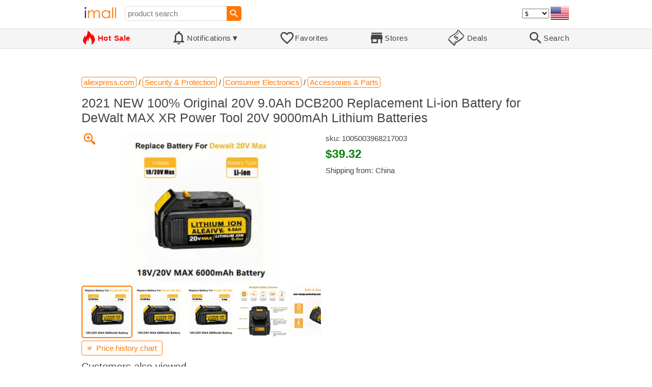

--- FILE ---
content_type: text/html; charset=UTF-8
request_url: https://imall.com/product/2021-NEW-100-Original-20V-9.0Ah-DCB200-Replacement-Li-ion-Battery-for-DeWalt-MAX-XR-Power-Tool-9000mAh-Lithium-Batteries/Security-Protection-Consumer-Electronics-Accessories-Parts/aliexpress.com/1005003968217003/568-172169734/en
body_size: 15730
content:

<!DOCTYPE HTML>
<html lang="en">
<head>
<link rel="preload" href="https://imall.com/common/IconsCSS.woff" as="font" type="font/woff2" crossorigin="anonymous">
<link rel="preload" href="https://fonts.gstatic.com/s/materialicons/v46/flUhRq6tzZclQEJ-Vdg-IuiaDsNc.woff2" as="font" type="font/woff2" crossorigin="anonymous">
<link rel="stylesheet" type="text/css" href="/_.css"/>
<script>var fss = {}</script>
<script src="/misc/js/_.js"></script>
<script async onload="LazyLoad_OnLoad()" src="https://cdnjs.cloudflare.com/ajax/libs/vanilla-lazyload/8.12.0/lazyload.min.js"></script>
<link rel="icon" href="/Icon.png" type="image/vnd.microsoft.icon"/>
<link rel="shortcut icon" href="/Icon.png" type="image/vnd.microsoft.icon"/>
<link rel="apple-touch-icon-precomposed" href="/Icon.png"/>

<title>2021 NEW 100% Original 20V 9.0Ah DCB200 Replacement Li-ion Battery for DeWalt MAX XR Power Tool 20V 9000mAh Lithium Batteries - buy at the price of $39.32 in aliexpress.com | imall.com</title>
<meta name="keywords" content="buy 2021 NEW 100% Original 20V 9.0Ah DCB200 Replacement Li-ion Battery for DeWalt MAX XR Power Tool 20V 9000mAh Lithium Batteries 1005003968217003 Accessories &amp; Parts Consumer Electronics Security Protection aliexpress.com Price $39.32">
<meta name="description" content="2021 NEW 100% Original 20V 9.0Ah DCB200 Replacement Li-ion Battery for DeWalt MAX XR Power Tool 20V 9000mAh Lithium Batteries in online-store aliexpress.com. Large selection of Accessories &amp; Parts Consumer Electronics Security Protection in United States, United Kingdom, India, Germany, Ukraine, Australia, Canada, France, Sweden, Italy, Netherlands, Poland, Indonesia, Malaysia, Philippines, Spain, Brazil, Thailand, Turkey, Romania, Singapore, Greece, South Korea, Hungary, Mexico, Pakistan, Belgium, Japan, Vietnam, South Africa, Czech Republic, United Arab Emirates, Hong Kong, Switzerland, Portugal, Bulgaria, Saudi Arabia, Iran, Slovakia, Finland, Denmark, Ireland, Israel, China, Taiwan, Norway, Egypt, New Zealand, Croatia, Austria.">
<link rel="canonical" href="https://imall.com/product/2021-NEW-100-Original-20V-9.0Ah-DCB200-Replacement-Li-ion-Battery-for-DeWalt-MAX-XR-Power-Tool-9000mAh-Lithium-Batteries/Security-Protection-Consumer-Electronics-Accessories-Parts/aliexpress.com/1005003968217003/568-172169734/en"/>
<meta property="og:type" content="product"/>
<meta property="og:image" content="https://ae01.alicdn.com/kf/S02e482bdf1044aeab9a0f0321389f699y/2021-NEW-100-Original-20V-9-0Ah-DCB200-Replacement-Li-ion-Battery-for-DeWalt-MAX-XR.jpg_220x220.jpg"/>
<meta property="product:price:amount" content="39.32"/>
<meta property="product:price:currency" content="USD"/>
<meta property="og:title" content="2021 NEW 100% Original 20V 9.0Ah DCB200 Replacement Li-ion Battery for DeWalt MAX XR Power Tool 20V 9000mAh Lithium Batteries - buy at the price of $39.32 in aliexpress.com"/>
<meta property="og:url" content="https://imall.com/product/2021-NEW-100-Original-20V-9.0Ah-DCB200-Replacement-Li-ion-Battery-for-DeWalt-MAX-XR-Power-Tool-9000mAh-Lithium-Batteries/Security-Protection-Consumer-Electronics-Accessories-Parts/aliexpress.com/1005003968217003/568-172169734/en"/>

<meta http-equiv="Content-Type" content="text/html; charset=UTF-8"/>
<meta http-equiv="X-UA-Compatible" content="IE=edge"/>
<meta name="apple-mobile-web-app-capable" content="yes"/>
<meta name="mobile-web-app-capable" content="yes"/>
<meta name="viewport" content="width=device-width, initial-scale=1.0"/>
<link rel="manifest" href="/manifest.webapp"/>

<script>
Template_PreInitJS('product', "https:\/\/imall.com\/product\/2021-NEW-100-Original-20V-9.0Ah-DCB200-Replacement-Li-ion-Battery-for-DeWalt-MAX-XR-Power-Tool-9000mAh-Lithium-Batteries\/Security-Protection-Consumer-Electronics-Accessories-Parts\/aliexpress.com\/1005003968217003\/568-172169734\/en", 'en', '', '', 'usd', 0, true);
fss.PageCategorization="product_e_568_172169734__1&PageID=1410448917";SessionRequestCreateEx();</script>
</head>
<body class="base_font" ontouchstart="">

<script>
var fssDevice = {};
fssDevice.IsTouch = (('ontouchstart' in w) || (navigator.msMaxTouchPoints > 0));
d.body.className += ' ' + (fssDevice.IsTouch ? 'touch' : 'desktop');

w.addEventListener('resize', Device_IsPhone_Init());
Device_IsPhone_Init();
</script>

<div class="MaxWidth" style="margin-bottom:10px;margin-top:10px;">

<div id="SearchMini" class="navigator_wrap">
<div style="padding-right:5px"><a id="nav_root" href="/?en-us-usd" title="iMall Home" class="navigator_logo_a"><span class="navigator_logo"></span></a></div>
<div class="search" style="font-size:15px;padding-left:10px;">
<form action="/search/" method="get" name="fssSearchMini" onsubmit="return ProductsSearchMini(event)">
<input id="lc_cc_curc_mini" type="hidden">
<div style="display:table-cell;vertical-align:middle;width:100%;"><input id="search_text_mini" name="search_text" type="search" placeholder="product search" title="product search" class="search_input search_text" style="width:100%;min-width:200px;font-size:15px;height:29px;"></div><div style="display:table-cell;vertical-align:middle;white-space:nowrap"><input type="submit" id="btnSearch_mini" onclick=" " class="button search_button" value="&#xE8B6;" style="border:none;font-family:Material Icons;font-size:21px;padding:0;width:29px;height:29px;"></div></form>
</div>

<div style="width:100%"></div>
<div class="notranslate notranslate100"><select id="CurrencyCode" onchange="CurrencyCode_Change(this.value)" title="select currency">
<option value="usd">$ &nbsp; &nbsp;USD
<option value="eur">€ &nbsp; &nbsp;EUR
<option value="rub">руб. RUB
<option value="uah">грн. UAH
</select></div>
<script>CurrencyCode_OptionsCheck();</script>
<script>CurrencyCode_Init();</script><div id="LNI_en"><a onclick="LanguageCodeSet('en')" class="Link Selection notranslate notranslate100" title="English">eng</a></div><div id="LNI_ru"><a onclick="LanguageCodeSet('ru')" class="LinkHover notranslate notranslate100" title="Русский">рус</a></div><div id="LNI_uk"><a onclick="LanguageCodeSet('uk')" class="LinkHover notranslate notranslate100" title="Українська">укр</a></div><script>LanguageNavigator_Init();</script>

<div><a href="/countries/?en#us" id="nav_country" q_class="HoverShadow" title="Select Country"><i class="navigator_country" id="nav_country_img" style="display:block;height:26px;width:36px;background-image: url(https://imall.com/countries/flags/us.png)"></i></a></div>
<script>Device_PhoneFooterHE_Init();</script>
</div>
</div>

<div id="TouchNavigatorPlaceholder"></div>
<div id="TouchNavigator_Wrap" class="SingleLine">
<script>
fssDevice.TouchNavigator_WrapHE = d.getElementById('TouchNavigator_Wrap');
if(fssDevice.IsTouch)
  fssDevice.TouchNavigator_WrapHE.style.display = 'none';
else
  fssDevice.TouchNavigator_WrapHE.style.visibility = 'hidden';
</script>
<div class="MaxWidth" style="overflow-x:auto;overflow-y:hidden;"><div id="TouchNavigator" class="TouchNavigator UserSelectNone"><a id="nav_home" href="/?en-us-usd" class="cell "><span><div class="icon" style="font-family:IconsCSS">&#59465;</div><div class="text">&nbsp;Home</div></span></a><a id="nav_hotsale" class="cell " style="color:red" href="/products/hot/?en-us-usd"><span><div class="icon" style="font-family:IconsCSS">&#59466;</div><div class="text" style="font-weight:bold">&nbsp;Hot Sale</div></span></a><a id="NotificationCountContainer" onclick="NotificationsOnClick(event)" class="cell "><span><div class="icon"><span style="position:relative"><span style="font-size:32px">&#xE7F5;</span><div id="NotificationCount" class="base_font" style="display:none"></div></span></div><div id="NotificationsTitle" class="text">Notifications</div></span></a><a href="/favorites/?en&tab=searches" class="cell "><span><div class="icon">&#xE87E;</div><div class="text">Favorites</div></span></a><a id="nav_stores" href="/stores/?en-us" class="cell "><span><div class="icon">&#xE8D1;</div><div class="text">Stores</div></span></a><a id="nav_deals" href="/deals/?en-us" class="cell "><span><div class="icon" style="font-family:IconsCSS">&#59454;</div><div class="text">&nbsp;Deals</div></span></a><a id="nav_search" href="/search/?en-us-usd" class="cell "><span><div class="icon">&#xE8B6;</div><div class="text">Search</div></span></a></div>
</div></div>
<a id="ContentStart" name="ContentStart"></a>
<div style="height:50px;margin:0 auto;max-width:960px"><div class="GAds_A_DisplayHorizontalHeight50"></div></div><script>
CountryCodeUpdate();

if(!fssDevice.IsTouch)
  d.getElementById('NotificationsTitle').innerHTML += /*fssDevice.IsTouch ? '&#9650' : */'&#9660';

if(!fssDevice.IsTouch)
  TouchNavigator_Init();
w.addEventListener('resize', TouchNavigator_Init);
</script>

<style>
.navigator_country {
  background-position: -2px -6px;
  background-repeat: no-repeat;
  background-size: 40px;
  min-width: 36px;
}
</style>

<div class="body_wrap">
<!--div class="body_wrap_background"> </div-->
<div class="content product" style="max-width:960px"><div id="content">


<script>
ProductUI_Init(568, 172169734, 39.32, 'usd', 0, [1,43.3,77.609795,0.8584882], 1735785550);
function fssSessionInit()
{Product_SessionInit(568,172169734,3932, true);}
</script>

<div id="CategoriesBreadcrumbNavigator" itemscope itemtype="http://schema.org/BreadcrumbList"><span itemprop="itemListElement" itemscope itemtype="http://schema.org/ListItem"><a itemprop="item" href="/store/aliexpress.com/?en-usd" class="action_link breadcrumb"><span itemprop="name">aliexpress.com</span></a><meta itemprop="position" content="1"/></span> / <span itemprop="itemListElement" itemscope itemtype="http://schema.org/ListItem"><a itemprop="item" href="/store/aliexpress.com/Security-&-Protection/?en-usd" class="action_link breadcrumb"><span itemprop="name">Security & Protection</span></a><meta itemprop="position" content="2"/></span> / <span itemprop="itemListElement" itemscope itemtype="http://schema.org/ListItem"><a itemprop="item" href="/store/aliexpress.com/Security-&-Protection/Consumer-Electronics/?en-usd" class="action_link breadcrumb"><span itemprop="name">Consumer Electronics</span></a><meta itemprop="position" content="3"/></span> / <span itemprop="itemListElement" itemscope itemtype="http://schema.org/ListItem"><a itemprop="item" href="/store/aliexpress.com/Security-&-Protection/Consumer-Electronics/Accessories-&-Parts/?en-usd" class="action_link breadcrumb"><span itemprop="name">Accessories & Parts</span></a><meta itemprop="position" content="4"/></span></div><script>Product_CategoriesBreadcrumbNavigator_Fix();</script>


<div itemscope itemtype="http://schema.org/Product">
<div>
<h1 style="margin-left:0;text-align:left" itemprop="name">2021 NEW 100% Original 20V 9.0Ah DCB200 Replacement Li-ion Battery for DeWalt MAX XR Power Tool 20V 9000mAh Lithium Batteries</h1>

<div class="wrap"><a id="ProductImage_Show" href="//ae01.alicdn.com/kf/S02e482bdf1044aeab9a0f0321389f699y/2021-NEW-100-Original-20V-9-0Ah-DCB200-Replacement-Li-ion-Battery-for-DeWalt-MAX-XR.jpg_220x220.jpg" target="_blank" rel="noopener" class="UserSelectNone action_link_icon">&#59453;</a><div class="product_img_wrap"><img id="ProductImage" referrerpolicy="no-referrer" src="//ae01.alicdn.com/kf/S02e482bdf1044aeab9a0f0321389f699y/2021-NEW-100-Original-20V-9-0Ah-DCB200-Replacement-Li-ion-Battery-for-DeWalt-MAX-XR.jpg_220x220.jpg" alt="2021 NEW 100% Original 20V 9.0Ah DCB200 Replacement Li-ion Battery for DeWalt MAX XR Power Tool 20V 9000mAh Lithium Batteries" class="product_img" itemprop="image" onclick="ProductImage_Next()"><div id="ProductImage_Thumbnails"><div class="ThumbnailWrap" onclick="ProductImage_CurThumbnailSet(event.currentTarget)"><img referrerpolicy="no-referrer" src="//ae01.alicdn.com/kf/S02e482bdf1044aeab9a0f0321389f699y/2021-NEW-100-Original-20V-9-0Ah-DCB200-Replacement-Li-ion-Battery-for-DeWalt-MAX-XR.jpg_220x220.jpg" alt="thumb" class="Thumbnail" onerror="ProductImage_OnError(event)"></div><div class="ThumbnailWrap" onclick="ProductImage_CurThumbnailSet(event.currentTarget)"><img referrerpolicy="no-referrer" src="//ae04.alicdn.com/kf/S02e482bdf1044aeab9a0f0321389f699y.jpg" alt="thumb" class="Thumbnail" itemprop="image" onerror="ProductImage_OnError(event)"></div><div class="ThumbnailWrap" onclick="ProductImage_CurThumbnailSet(event.currentTarget)"><img referrerpolicy="no-referrer" src="//ae04.alicdn.com/kf/Sb021afa82ffd4fdbaec9a83a6cb700f0V.jpg" alt="thumb" class="Thumbnail" itemprop="image" onerror="ProductImage_OnError(event)"></div><div class="ThumbnailWrap" onclick="ProductImage_CurThumbnailSet(event.currentTarget)"><img referrerpolicy="no-referrer" src="//ae04.alicdn.com/kf/S883c228a64d8427fbe87096b4e890abaY.jpg" alt="thumb" class="Thumbnail" itemprop="image" onerror="ProductImage_OnError(event)"></div><div class="ThumbnailWrap" onclick="ProductImage_CurThumbnailSet(event.currentTarget)"><img referrerpolicy="no-referrer" src="//ae04.alicdn.com/kf/S7fac16ecf34443b99c0dd5fff0587243J.jpg" alt="thumb" class="Thumbnail" itemprop="image" onerror="ProductImage_OnError(event)"></div><div class="ThumbnailWrap" onclick="ProductImage_CurThumbnailSet(event.currentTarget)"><img referrerpolicy="no-referrer" src="//ae04.alicdn.com/kf/S5c999875f74e48c0bb49944522bdc6be3.jpg" alt="thumb" class="Thumbnail" itemprop="image" onerror="ProductImage_OnError(event)"></div></div>
<script>
ProductUI.ProductImage_Thumbnails = d.getElementById('ProductImage_Thumbnails');
ProductImage_CurThumbnailSet(ProductUI.ProductImage_Thumbnails.firstChild, true);
</script>
  </div>
<div class="info">
<div id="ProductInfoWrap" class="info_center">

<meta itemprop="sku" content="1005003968217003"/><div class="sku">sku: 1005003968217003</div><div id="ProductPrice_usd" class="PriceWrap"><span itemprop="offers" itemscope itemtype="http://schema.org/Offer"><div class="price notranslate notranslate100" style="" title="Price">$39.32</div><meta itemprop="price" content="39.32"/><meta itemprop="priceCurrency" content="USD"/><link itemprop="availability" href="https://schema.org/InStock"></span></div><div id="ProductPrice_uah" class="PriceWrap" style="display:none"><script>ProductUI.LP_Period = 256</script><div><span class="price list_price notranslate notranslate100" title="average price last 255 days">1,640.00 грн.</span><span class="discount PriceDiscountIncrease">+4%</span></div><div class="price notranslate notranslate100" style="" title="Price">~ <i>1,700.00 грн.</i></div><div class="OrigPrice">$39.32, $1.00 = 43.30 грн.</div></div><div id="ProductPrice_rub" class="PriceWrap" style="display:none"><div><span class="price list_price notranslate notranslate100" title="average price last 255 days">3,150.00 руб.</span><span class="discount">-3%</span></div><div class="price notranslate notranslate100" style="" title="Price">~ <i>3,050.00 руб.</i></div><div class="OrigPrice">$39.32, $1.00 = 77.61 руб.</div></div><div id="ProductPrice_eur" class="PriceWrap" style="display:none"><div><span class="price list_price notranslate notranslate100" title="average price last 255 days">€ 34.10</span><span class="discount">-1%</span></div><div class="price notranslate notranslate100" style="" title="Price">~ <i>€ 33.80</i></div><div class="OrigPrice">$39.32, € 1.00 = $1.16</div></div><script>Product_ConvertedPriceShow();</script><div>Shipping from: China</div><span id="StoreDoesNotShipWarning" style="display:none"><span class="Icon">&#59423;</span><span class="Text">the store does not ship to your country</span></span></div>
</div>
<div price100="3932" class="ProductFavorites ProductFavorite568_172169734 favorite_common UserSelectNone action_link_icon"></div>
</div>
</div>
</div><div style="margin:5px 0 13px 0;position:relative">&nbsp;<span id="PriceHistoryToggle" style="left:0;padding:5px 10px;top:0;min-width: 130px" class="action_link" onclick="ContentVisibleToggle(FPriceHistoryDef)"><span id="PriceHistory_VisibleStateIcon"></span> &nbsp;<span id="PriceHistoryTitle">Price history chart & currency exchange rate</span><script>var FPriceHistoryDef = {Name: 'PriceHistory'};</script></span></div><div id="PriceHistory"><script>ContentVisibleToggle(FPriceHistoryDef, false);</script><script>FPriceHistoryDef.OnToggle_Visible = Product_PriceHistory_Render;Product_PriceHistory_Toggle_TitleUpdate();</script><canvas id="PriceChart" style="height:300px;width:100%"></canvas></div><h2 style="margin-left:0">Customers also viewed</h2><a name="TabNavigator_ViewedIn" style="display: block;height: 3px;"></a><div class="TabNavigator MaxWidth700" style="overflow-x:auto;text-align:center"><a href="?&ViewedIn=this#TabNavigator_ViewedIn" class="UserSelectNone TabHover" style="border-top-left-radius:7px;border-bottom-left-radius:7px;">in this store</a><a href="?#TabNavigator_ViewedIn" class="UserSelectNone TabSelected" style="border-top-right-radius:7px;border-bottom-right-radius:7px;border-right:1px solid #F70;">in other stores</a></div><br><script>ProductFavoritesInit();Products_WindowOnResize_Init();</script><a name="products"></a><div class="TileItems"><div class="Item ItemRT"><a href="/product/Craft-Pliers-Set-for-Jewelry-Making-DIY-Projects-Needle-Nose-Versatile-Tools-Repair-Creation/Accessories-Equipments/aliexpress.com/1005007490931298/565-345311579/en"><div class="ItemImgWrap ItemImgWrapRT"><img referrerpolicy="no-referrer" class="ItemImg ItemImgRT" src="//ae-pic-a1.aliexpress-media.com/kf/S83f1bfb9784d4f389bb1807d4a7581b16.jpg" alt="

Craft Pliers Set for Jewelry Making and DIY Projects Needle Nose&amp;Jewelry Pliers Versatile Tools for Repair and Creation" title="Craft Pliers Set for Jewelry Making and DIY Projects Needle Nose&amp;Jewelry Pliers Versatile Tools for Repair and Creation"></div><div class="price PriceRaw" PriceRaw="3.72">$3.72</div><div class="title" title="Craft Pliers Set for Jewelry Making and DIY Projects Needle Nose&amp;Jewelry Pliers Versatile Tools for Repair and Creation">Craft Pliers Set for Jewelry Making and DIY Projects Needle Nose&amp;Jewelry Pliers Versatile Tools for Repair and Creation</div></a><a href="/store/aliexpress.com/?en-" class="action_link store_name" style="border-color:transparent">aliexpress.com</a><div price100="372" class="ProductFavorites ProductFavorite565_345311579 favorite_common UserSelectNone action_link_icon"></div></div><div class="Item ItemRT"><a href="/product/%EF%BC%88customized%EF%BC%89Kids-Pre-Kindergarten-Daycare-Furniture-Nursery-School-Colorful-Toddler-Kids-Center-Club/Office-Supplies-Printing-Products/aliexpress.com/1005007654194808/565-347159809/en"><div class="ItemImgWrap ItemImgWrapRT"><img referrerpolicy="no-referrer" class="ItemImg ItemImgRT" src="//ae-pic-a1.aliexpress-media.com/kf/Se2db459b2d784d0282b02cab266884f7q.jpg" alt="

（customized）Kids Pre-Kindergarten Daycare Furniture Nursery School Furniture Colorful Toddler Kids Center Club" title="（customized）Kids Pre-Kindergarten Daycare Furniture Nursery School Furniture Colorful Toddler Kids Center Club"></div><div class="price PriceRaw" PriceRaw="282.16">$282.16</div><div class="title" title="（customized）Kids Pre-Kindergarten Daycare Furniture Nursery School Furniture Colorful Toddler Kids Center Club">（customized）Kids Pre-Kindergarten Daycare Furniture Nursery School Furniture Colorful Toddler Kids Center Club</div></a><a href="/store/aliexpress.com/?en-" class="action_link store_name" style="border-color:transparent">aliexpress.com</a><div price100="28216" class="ProductFavorites ProductFavorite565_347159809 favorite_common UserSelectNone action_link_icon"></div></div><div class="Item ItemRT"><a href="/product/2pcs-Lolita-Socks-for-Women-Knee-Lady-Splicing-Stockings-Autumn-Winter-Y2K-Middle-Tube-Korean-Preppy-Casual/Underwear-Women%27s-Hosiery/aliexpress.com/1005007657139653/565-347179541/en"><div class="ItemImgWrap ItemImgWrapRT"><img referrerpolicy="no-referrer" class="ItemImg ItemImgRT" src="//ae-pic-a1.aliexpress-media.com/kf/S11511811f56349929450608b810fa3d3Y.jpg" alt="

2pcs Lolita Socks for Women Knee-socks Lady Splicing Stockings Autumn Winter Y2K Middle Tube Socks Korean Preppy Casual Socks" title="2pcs Lolita Socks for Women Knee-socks Lady Splicing Stockings Autumn Winter Y2K Middle Tube Socks Korean Preppy Casual Socks"></div><div class="price PriceRaw" PriceRaw="1.27">$1.27</div><div class="title" title="2pcs Lolita Socks for Women Knee-socks Lady Splicing Stockings Autumn Winter Y2K Middle Tube Socks Korean Preppy Casual Socks">2pcs Lolita Socks for Women Knee-socks Lady Splicing Stockings Autumn Winter Y2K Middle Tube Socks Korean Preppy Casual Socks</div></a><a href="/store/aliexpress.com/?en-" class="action_link store_name" style="border-color:transparent">aliexpress.com</a><div price100="127" class="ProductFavorites ProductFavorite565_347179541 favorite_common UserSelectNone action_link_icon"></div></div><div class="Item ItemRT"><a href="/product/Mobile-phone-clamp-horizontal-vertical-patting-cold-boots-adjustable-tripod-bracket-fixed-accessories/Consumer-Electronics-Camera-Photo/aliexpress.ru/1005006809375967/1381-225338652/en"><div class="ItemImgWrap ItemImgWrapRT"><img referrerpolicy="no-referrer" class="ItemImg ItemImgRT" src="//ae-pic-a1.aliexpress-media.com/kf/S0e287d0feaf24a9d8b26aeca3706f5d3r.jpeg" alt="

Mobile phone clamp horizontal and vertical patting cold boots adjustable tripod bracket fixed clamp accessories" title="Mobile phone clamp horizontal and vertical patting cold boots adjustable tripod bracket fixed clamp accessories"></div><div class="price PriceRaw" PriceRaw="2.99">$2.99</div><div class="title" title="Mobile phone clamp horizontal and vertical patting cold boots adjustable tripod bracket fixed clamp accessories">Mobile phone clamp horizontal and vertical patting cold boots adjustable tripod bracket fixed clamp accessories</div></a><a href="/store/aliexpress.ru/?en-" class="action_link store_name" style="border-color:transparent">aliexpress.ru</a><div price100="299" class="ProductFavorites ProductFavorite1381_225338652 favorite_common UserSelectNone action_link_icon"></div></div><div class="Item ItemRT"><a href="/product/Air-Intake-Filter-MAF-Adapter-Plate-for-Mitsubishi-V6-2.0-L4-02-06/Motorcycle-equipments-parts/aliexpress.com/4001202045622/144-134378570/en"><div class="ItemImgWrap ItemImgWrapRT"><img referrerpolicy="no-referrer" class="ItemImg ItemImgRT" src="//ae04.alicdn.com/kf/H438f21294e2d4d62b95bb92a119b27066.jpg" alt="

Air Intake Filter MAF Adapter Plate for Mitsubishi V6 2.0 L4 02-06" title="Air Intake Filter MAF Adapter Plate for Mitsubishi V6 2.0 L4 02-06"></div><div class="price PriceRaw" PriceRaw="3.57">$3.57</div><div class="title" title="Air Intake Filter MAF Adapter Plate for Mitsubishi V6 2.0 L4 02-06">Air Intake Filter MAF Adapter Plate for Mitsubishi V6 2.0 L4 02-06</div></a><a href="/store/aliexpress.com/?en-" class="action_link store_name" style="border-color:transparent">aliexpress.com</a><div price100="357" class="ProductFavorites ProductFavorite144_134378570 favorite_common UserSelectNone action_link_icon"></div></div><div class="Item ItemRT"><a href="/product/10Pcs-625ZZ-Single-Row-Deep-Groove-Radial-Ball-Bearing-16Mm-X-5Mm-Miniature-Sealed-Metal-Shielded-Metric-Ba/Motorcycle-equipments-parts/aliexpress.com/1005005542729168/144-284613130/en"><div class="ItemImgWrap ItemImgWrapRT"><img referrerpolicy="no-referrer" class="ItemImg ItemImgRT" src="//ae04.alicdn.com/kf/S9b4136daba584badb24d343a5f805a85Q.jpg" alt="

10Pcs 625ZZ Single Row Deep Groove Radial Ball Bearing 16Mm X 5Mm X 5Mm &amp; 10Pcs Miniature Sealed Metal Shielded Metric Radial Ba" title="10Pcs 625ZZ Single Row Deep Groove Radial Ball Bearing 16Mm X 5Mm X 5Mm &amp; 10Pcs Miniature Sealed Metal Shielded Metric Radial Ba"></div><div class="price PriceRaw" PriceRaw="3.37">$3.37</div><div class="title" title="10Pcs 625ZZ Single Row Deep Groove Radial Ball Bearing 16Mm X 5Mm X 5Mm &amp; 10Pcs Miniature Sealed Metal Shielded Metric Radial Ba">10Pcs 625ZZ Single Row Deep Groove Radial Ball Bearing 16Mm X 5Mm X 5Mm &amp; 10Pcs Miniature Sealed Metal Shielded Metric Radial Ba</div></a><a href="/store/aliexpress.com/?en-" class="action_link store_name" style="border-color:transparent">aliexpress.com</a><div price100="337" class="ProductFavorites ProductFavorite144_284613130 favorite_common UserSelectNone action_link_icon"></div></div><div class="Item ItemRT"><a href="/product/%D0%93%D0%BE%D0%BB%D0%BE%D0%B2%D0%BA%D0%B0-%D0%B4%D0%BB%D1%8F-%D1%82%D1%80%D0%B8%D0%BC%D0%BC%D0%B5%D1%80%D0%B0-%D0%B8%D0%B7-%D0%BD%D0%B5%D1%80%D0%B6%D0%B0%D0%B2%D0%B5%D1%8E%D1%89%D0%B5%D0%B9-%D1%81%D1%82%D0%B0%D0%BB%D0%B8-%D0%B4%D0%B8%D1%81%D0%BA-%D0%B3%D0%B0%D0%B7%D0%BE%D0%BD%D0%BE%D0%BA%D0%BE%D1%81%D0%B8%D0%BB%D0%BA%D0%B8-6-%D0%B4%D1%8E%D0%B9%D0%BC%D0%BE%D0%B2/Tools-Garden/aliexpress.ru/1005005630164729/1381-162851961/en"><div class="ItemImgWrap ItemImgWrapRT"><img referrerpolicy="no-referrer" class="ItemImg ItemImgRT" src="//ae04.alicdn.com/kf/S4dc239377040493592594d006d98efa0s.jpg" alt="

Головка для триммера из нержавеющей стали, диск для газонокосилки 6 дюймов" title="Головка для триммера из нержавеющей стали, диск для газонокосилки 6 дюймов"></div><div class="price PriceRaw" PriceRaw="2.94">$2.94</div><div class="title" title="Головка для триммера из нержавеющей стали, диск для газонокосилки 6 дюймов">Головка для триммера из нержавеющей стали, диск для газонокосилки 6 дюймов</div></a><a href="/store/aliexpress.ru/?en-" class="action_link store_name" style="border-color:transparent">aliexpress.ru</a><div price100="294" class="ProductFavorites ProductFavorite1381_162851961 favorite_common UserSelectNone action_link_icon"></div></div><div class="Item ItemRT"><a href="/product/%D0%9C%D0%BE%D1%80%D1%81%D0%BA%D0%BE%D0%B5-%D0%BE%D0%B1%D0%BE%D1%80%D1%83%D0%B4%D0%BE%D0%B2%D0%B0%D0%BD%D0%B8%D0%B5-6-%D0%BC%D0%BC-%D0%BA%D1%80%D0%B5%D0%BF%D0%BB%D0%B5%D0%BD%D0%B8%D0%B5-%D0%B4%D0%BB%D1%8F-%D0%BB%D0%BE%D0%B4%D0%BA%D0%B8-D-%D0%BE%D0%B1%D1%80%D0%B0%D0%B7%D0%BD%D0%BE%D0%B5-%D0%BA%D0%BE%D0%BB%D1%8C%D1%86%D0%BE-%D0%B7%D0%B0%D0%B6%D0%B8%D0%BC-%D1%8F%D1%85%D1%82%D1%8B-%D0%BC%D0%BE%D1%82%D0%BE%D1%80%D0%BD%D0%BE%D0%B9-%D0%B3%D1%80%D1%83%D0%B7%D0%BE%D0%B2%D0%B8%D0%BA%D0%B0-%D0%B7%D0%B5%D1%80%D0%BA%D0%B0%D0%BB%D1%8C%D0%BD%D0%B0%D1%8F-%D0%BF%D0%BE%D0%BB%D0%B8%D1%80%D0%BE%D0%B2%D0%BA%D0%B0-%D0%BC%D0%BE%D1%80%D1%81%D0%BA%D0%BE%D0%B9-%D0%BA%D0%BB%D0%B0%D1%81%D1%81-316/%D0%BD%D0%B5%D1%80%D0%B6%D0%B0%D0%B2%D0%B5%D1%8E%D1%89%D0%B0%D1%8F-%D1%81%D1%82%D0%B0%D0%BB%D1%8C/Automobiles-Parts-Accessories-Other-Vehicle/aliexpress.ru/1005005604209393/1381-162942022/en"><div class="ItemImgWrap ItemImgWrapRT"><img referrerpolicy="no-referrer" class="ItemImg ItemImgRT" src="//ae04.alicdn.com/kf/Sb0c6000bd3124997a2e329e9ec3d959co.jpg" alt="

Морское оборудование, 6 мм, крепление для лодки, D-образное кольцо, зажим для яхты, моторной лодки, грузовика, зеркальная полировка, морской класс 316, нержавеющая сталь" title="Морское оборудование, 6 мм, крепление для лодки, D-образное кольцо, зажим для яхты, моторной лодки, грузовика, зеркальная полировка, морской класс 316, нержавеющая сталь"></div><div class="price PriceRaw" PriceRaw="2.86">$2.86</div><div class="title" title="Морское оборудование, 6 мм, крепление для лодки, D-образное кольцо, зажим для яхты, моторной лодки, грузовика, зеркальная полировка, морской класс 316, нержавеющая сталь">Морское оборудование, 6 мм, крепление для лодки, D-образное кольцо, зажим для яхты, моторной лодки, грузовика, зеркальная полировка, морской класс 316, нержавеющая сталь</div></a><a href="/store/aliexpress.ru/?en-" class="action_link store_name" style="border-color:transparent">aliexpress.ru</a><div price100="286" class="ProductFavorites ProductFavorite1381_162942022 favorite_common UserSelectNone action_link_icon"></div></div><div class="Item ItemRT"><a href="/product/1-%D1%88%D1%82.-%D0%AD%D0%BB%D0%B0%D1%81%D1%82%D0%B8%D1%87%D0%BD%D1%8B%D0%B9-%D0%BA%D0%BE%D0%BC%D0%BF%D1%80%D0%B5%D1%81%D1%81%D0%B8%D0%BE%D0%BD%D0%BD%D1%8B%D0%B9-%D0%B1%D0%B0%D0%BD%D0%B4%D0%B0%D0%B6-%D0%B4%D0%BB%D1%8F-%D0%BD%D0%BE%D0%B3/Sports-Entertainment-Fitness-Body-Building/aliexpress.ru/1005005602511534/1381-162947986/en"><div class="ItemImgWrap ItemImgWrapRT"><img referrerpolicy="no-referrer" class="ItemImg ItemImgRT" src="//ae04.alicdn.com/kf/Sc2de609d09a545208195d416288c66e6w.jpg" alt="

1 шт., Эластичный компрессионный бандаж для ног" title="1 шт., Эластичный компрессионный бандаж для ног"></div><div class="price PriceRaw" PriceRaw="2.54">$2.54</div><div class="title" title="1 шт., Эластичный компрессионный бандаж для ног">1 шт., Эластичный компрессионный бандаж для ног</div></a><a href="/store/aliexpress.ru/?en-" class="action_link store_name" style="border-color:transparent">aliexpress.ru</a><div price100="254" class="ProductFavorites ProductFavorite1381_162947986 favorite_common UserSelectNone action_link_icon"></div></div><div class="Item ItemRT"><a href="/product/%D0%A1%D0%B5%D0%B4%D0%BB%D0%BE-%D0%B8%D0%B7-%D1%82%D0%B2%D0%B5%D1%80%D0%B4%D0%BE%D0%B9-%D0%BB%D0%B0%D1%82%D1%83%D0%BD%D0%B8-%D0%B4%D0%BB%D1%8F-%D0%BC%D0%BE%D1%81%D1%82%D0%B0-%D1%8D%D0%BB%D0%B5%D0%BA%D1%82%D1%80%D0%BE%D0%B3%D0%B8%D1%82%D0%B0%D1%80%D1%8B-10-5-%D0%BC%D0%BC-6-%D1%88%D1%82./Sports-Entertainment-Musical-Instruments/aliexpress.ru/1005005599029244/1381-162968157/en"><div class="ItemImgWrap ItemImgWrapRT"><img referrerpolicy="no-referrer" class="ItemImg ItemImgRT" src="//ae04.alicdn.com/kf/S24d3a53925b74e91a1eeb843e32ac6e8d.jpg" alt="

Седло из твердой латуни для моста электрогитары, 10,5 мм, 6 шт." title="Седло из твердой латуни для моста электрогитары, 10,5 мм, 6 шт."></div><div class="price PriceRaw" PriceRaw="8.09">$8.09</div><div class="title" title="Седло из твердой латуни для моста электрогитары, 10,5 мм, 6 шт.">Седло из твердой латуни для моста электрогитары, 10,5 мм, 6 шт.</div></a><a href="/store/aliexpress.ru/?en-" class="action_link store_name" style="border-color:transparent">aliexpress.ru</a><div price100="809" class="ProductFavorites ProductFavorite1381_162968157 favorite_common UserSelectNone action_link_icon"></div></div><div class="Item ItemRT"><a href="/product/%D0%A2%D0%B5%D0%BF%D0%BB%D0%B0%D1%8F-%D1%81%D1%82%D0%B5%D0%BB%D1%8C%D0%BA%D0%B0-%D0%BF%D0%BE%D1%80%D1%82%D0%B0%D1%82%D0%B8%D0%B2%D0%BD%D0%B0%D1%8F-%D0%BB%D0%B5%D0%B3%D0%BA%D0%B0%D1%8F-%D0%BC%D0%BE%D1%8E%D1%89%D0%B0%D1%8F%D1%81%D1%8F-%D0%A3%D0%B4%D0%BE%D0%B1%D0%BD%D0%B0%D1%8F-%D0%B4%D0%BB%D1%8F-%D0%B7%D0%B8%D0%BC%D1%8B-%D0%BF%D0%BE%D0%B4%D0%B0%D1%80%D0%BE%D0%BA-%D0%B1%D0%B5%D0%B7-%D0%B7%D0%B0%D0%BF%D0%B0%D1%85%D0%B0-%D0%BC%D0%BD%D0%BE%D0%B3%D0%BE%D1%80%D0%B0%D0%B7%D0%BE%D0%B2%D0%B0%D1%8F-%D0%B1%D0%B5%D0%B7%D0%BE%D0%BF%D0%B0%D1%81%D0%BD%D0%B0%D1%8F-%D0%BA%D0%BE%D0%BC%D1%84%D0%BE%D1%80%D1%82.../Home-Garden-Household-Merchandises/aliexpress.ru/1005004930072938/1381-162985783/en"><div class="ItemImgWrap ItemImgWrapRT"><img referrerpolicy="no-referrer" class="ItemImg ItemImgRT" src="//ae04.alicdn.com/kf/S0b4a57b2a7b04bb3a69438157ad6a9b5e.jpg" alt="

Теплая стелька портативная легкая моющаяся Удобная стелька для зимы подарок без запаха многоразовая безопасная теплая стелька для комфорт..." title="Теплая стелька портативная легкая моющаяся Удобная стелька для зимы подарок без запаха многоразовая безопасная теплая стелька для комфорт..."></div><div class="price PriceRaw" PriceRaw="1.18">$1.18</div><div class="title" title="Теплая стелька портативная легкая моющаяся Удобная стелька для зимы подарок без запаха многоразовая безопасная теплая стелька для комфорт...">Теплая стелька портативная легкая моющаяся Удобная стелька для зимы подарок без запаха многоразовая безопасная теплая стелька для комфорт...</div></a><a href="/store/aliexpress.ru/?en-" class="action_link store_name" style="border-color:transparent">aliexpress.ru</a><div price100="118" class="ProductFavorites ProductFavorite1381_162985783 favorite_common UserSelectNone action_link_icon"></div></div><div class="Item ItemRT"><a href="/product/%D0%9F%D0%B5%D1%80%D1%81%D0%BE%D0%BD%D0%B0%D0%BB%D0%B8%D0%B7%D0%B8%D1%80%D0%BE%D0%B2%D0%B0%D0%BD%D0%BD%D1%8B%D0%B9-%D0%BF%D0%BE%D0%BB%D0%BD%D0%BE%D1%86%D0%B2%D0%B5%D1%82%D0%BD%D1%8B%D0%B9-%D0%9F%D0%B5%D1%87%D0%B0%D1%82%D0%BD%D1%8B%D0%B9-%D1%81%D1%82%D1%80%D0%B0%D1%88%D0%BD%D1%8B%D0%B9-%D0%B3%D0%B8%D0%B3%D0%B0%D0%BD%D1%82%D1%81%D0%BA%D0%B8%D0%B9-%D0%BD%D0%B0%D0%B4%D1%83%D0%B2%D0%BD%D0%BE%D0%B9-%D0%9B%D0%B5%D0%B2-%D1%8F%D1%80%D0%BA%D0%B8%D0%B9-%D0%9A%D0%BE%D1%80%D0%BE%D0%BB%D1%8C-%D0%BC%D1%83%D0%BB%D1%8C%D1%82%D1%84%D0%B8%D0%BB%D1%8C%D0%BC-%D0%B4%D0%BB%D1%8F-%D1%83%D0%BA%D1%80%D0%B0%D1%88%D0%B5%D0%BD%D0%B8%D1%8F-%D0%BF%D1%80%D0%B0%D0%B7%D0%B4%D0%BD%D0%B8%D0%BA%D0%B0-%D0%BC%D0%B5%D1%80%D0%BE%D0%BF%D1%80%D0%B8%D1%8F%D1%82%D0%B8%D1%8F/Home-Appliances-Improvement-Toys-Hobbies-Outdoor-Fun-Sports/aliexpress.ru/33013157781/1381-19916550/en"><div class="ItemImgWrap ItemImgWrapRT"><img referrerpolicy="no-referrer" class="ItemImg ItemImgRT" src="//ae-pic-a1.aliexpress-media.com/kf/HTB1mralVCzqK1RjSZFLq6An2XXab.jpg" alt="

Персонализированный полноцветный Печатный страшный гигантский надувной Лев, яркий надувной Король Лев, мультфильм для украшения праздника, мероприятия" title="Персонализированный полноцветный Печатный страшный гигантский надувной Лев, яркий надувной Король Лев, мультфильм для украшения праздника, мероприятия"></div><div class="price PriceRaw" PriceRaw="890">$890.00</div><div class="title" title="Персонализированный полноцветный Печатный страшный гигантский надувной Лев, яркий надувной Король Лев, мультфильм для украшения праздника, мероприятия">Персонализированный полноцветный Печатный страшный гигантский надувной Лев, яркий надувной Король Лев, мультфильм для украшения праздника, мероприятия</div></a><a href="/store/aliexpress.ru/?en-" class="action_link store_name" style="border-color:transparent">aliexpress.ru</a><div price100="89000" class="ProductFavorites ProductFavorite1381_19916550 favorite_common UserSelectNone action_link_icon"></div></div><div class="Item ItemRT"><a href="/product/Maisto-1-12-Kawasaki-Z900RS-%D0%BB%D0%B8%D1%82%D0%BE%D0%B9-%D0%B0%D0%B2%D1%82%D0%BE%D0%BC%D0%BE%D0%B1%D0%B8%D0%BB%D1%8C-%D0%BA%D0%BE%D0%BB%D0%BB%D0%B5%D0%BA%D1%86%D0%B8%D0%BE%D0%BD%D0%BD%D1%8B%D0%B5-%D1%85%D0%BE%D0%B1%D0%B1%D0%B8-%D0%BC%D0%BE%D0%B4%D0%B5%D0%BB%D1%8C-%D0%BC%D0%BE%D1%82%D0%BE%D1%86%D0%B8%D0%BA%D0%BB%D0%B0-%D0%B8%D0%B3%D1%80%D1%83%D1%88%D0%BA%D0%B8/Toys-Hobbies-Play-Vehicles-Models/aliexpress.ru/1005001858935670/1381-21029217/en"><div class="ItemImgWrap ItemImgWrapRT"><img referrerpolicy="no-referrer" class="ItemImg ItemImgRT" src="//ae-pic-a1.aliexpress-media.com/kf/Hedba1c840e4b43c8a74000e5936a703eO.jpg" alt="

Maisto 1:12 Kawasaki Z900RS литой автомобиль коллекционные хобби модель мотоцикла игрушки" title="Maisto 1:12 Kawasaki Z900RS литой автомобиль коллекционные хобби модель мотоцикла игрушки"></div><div class="price PriceRaw" PriceRaw="9.54">$9.54</div><div class="title" title="Maisto 1:12 Kawasaki Z900RS литой автомобиль коллекционные хобби модель мотоцикла игрушки">Maisto 1:12 Kawasaki Z900RS литой автомобиль коллекционные хобби модель мотоцикла игрушки</div></a><a href="/store/aliexpress.ru/?en-" class="action_link store_name" style="border-color:transparent">aliexpress.ru</a><div price100="954" class="ProductFavorites ProductFavorite1381_21029217 favorite_common UserSelectNone action_link_icon"></div></div><div class="Item ItemRT"><a href="/product/CCD-HD-%D0%90%D0%B2%D1%82%D0%BE%D0%BC%D0%BE%D0%B1%D0%B8%D0%BB%D1%8C%D0%BD%D0%B0%D1%8F-%D0%9A%D0%B0%D0%BC%D0%B5%D1%80%D0%B0-%D0%9F%D0%B5%D1%80%D0%B5%D0%B4%D0%BD%D0%B5%D0%B3%D0%BE-%D0%92%D0%B8%D0%B4%D0%B0-%D0%B4%D0%BB%D1%8F-%D0%B0%D0%B2%D1%82%D0%BE%D0%BC%D0%BE%D0%B1%D0%B8%D0%BB%D1%8C%D0%BD%D0%BE%D0%B9-%D0%BA%D0%B0%D0%BC%D0%B5%D1%80%D1%8B-Volvo-%D0%BD%D0%BE%D1%87%D0%BD%D0%BE%D0%B5-%D0%B2%D0%B8%D0%B4%D0%B5%D0%BD%D0%B8%D0%B5-%D0%B2%D0%BE%D0%B4%D0%BE%D0%BD%D0%B5%D0%BF%D1%80%D0%BE%D0%BD%D0%B8%D1%86%D0%B0%D0%B5%D0%BC%D1%8B%D0%B9-%D1%88%D0%B8%D1%80%D0%BE%D0%BA%D0%BE%D1%83%D0%B3%D0%BE%D0%BB%D1%8C%D0%BD%D1%8B%D0%B9-%D0%BB%D0%BE%D0%B3%D0%BE%D1%82%D0%B8%D0%BF-%D0%B2%D1%81%D1%82%D1%80%D0%BE%D0%B5%D0%BD%D0%BD%D1%8B%D0%B9/%D0%B1%D0%BE%D0%BA%D0%BE%D0%B2%D0%BE%D0%B9-%D0%B2%D0%B8%D0%B4-%D0%B2%D1%8B%D1%81%D0%BE%D0%BA%D0%BE%D0%B5-%D0%BA%D0%B0%D1%87%D0%B5%D1%81%D1%82%D0%B2%D0%BE/Automobiles-Parts-Accessories-Car-Electronics/aliexpress.ru/1005003102209475/1381-21157881/en"><div class="ItemImgWrap ItemImgWrapRT"><img referrerpolicy="no-referrer" class="ItemImg ItemImgRT" src="//ae04.alicdn.com/kf/He3473173abd547fbab2c6d1546ad0c9bX.jpg" alt="

CCD HD Автомобильная Камера Переднего Вида для автомобильной камеры Volvo, ночное видение, водонепроницаемый широкоугольный логотип, встроенный боковой вид, высокое качество" title="CCD HD Автомобильная Камера Переднего Вида для автомобильной камеры Volvo, ночное видение, водонепроницаемый широкоугольный логотип, встроенный боковой вид, высокое качество"></div><div class="price PriceRaw" PriceRaw="17.36">$17.36</div><div class="title" title="CCD HD Автомобильная Камера Переднего Вида для автомобильной камеры Volvo, ночное видение, водонепроницаемый широкоугольный логотип, встроенный боковой вид, высокое качество">CCD HD Автомобильная Камера Переднего Вида для автомобильной камеры Volvo, ночное видение, водонепроницаемый широкоугольный логотип, встроенный боковой вид, высокое качество</div></a><a href="/store/aliexpress.ru/?en-" class="action_link store_name" style="border-color:transparent">aliexpress.ru</a><div price100="1736" class="ProductFavorites ProductFavorite1381_21157881 favorite_common UserSelectNone action_link_icon"></div></div><div class="Item ItemRT" title="According to our records this product is not available now"><a href="/product/Making-Your-Case-by-CGP-BooksCGP-Books-Paperback/Children/dubaistore.com/2193140/1584-1400941/en"><div class="ItemImgWrap ItemImgWrapRT"><img referrerpolicy="no-referrer" class="ItemImg ItemImgRT" src="//ds-cdn.dubaistore.com/static/images/site-2723/img_898968560509711624_0582382440_L.jpg" alt="

Making Your Case by CGP BooksCGP Books-Paperback" title="Making Your Case by CGP BooksCGP Books-Paperback"></div><div class="price PriceRaw" style="color:silver" PriceRaw="91.7636">$91.76</div><div class="title" style="color:silver" title="Making Your Case by CGP BooksCGP Books-Paperback">Making Your Case by CGP BooksCGP Books-Paperback</div></a><a href="/store/dubaistore.com/?en-" class="action_link store_name" style="border-color:transparent">dubaistore.com</a><div price100="9176" class="ProductFavorites ProductFavorite1584_1400941 favorite_common UserSelectNone action_link_icon"></div></div><div class="Item ItemRT" title="According to our records this product is not available now"><a href="/product/2023-designer-jewelry-carti-love-bangle-titanium-steel-opening-for-bathing-elegant-luxurious-high-end-fashion-diamond-inlaid-shiny-Black/Apparel-Accessories/dhgate.com/889768348/520-67470680/en"><div class="ItemImgWrap ItemImgWrapRT"><img referrerpolicy="no-referrer" class="ItemImg ItemImgRT" src="//www.dhresource.com/600x600/f3/albu/km/l/29/d51e69c8-b6a9-44ab-ae4d-da8f4c097d06.jpg" alt="

2023 designer jewelry carti love bangle titanium steel opening for bathing elegant luxurious high-end fashion diamond inlaid titanium shiny, Black" title="2023 designer jewelry carti love bangle titanium steel opening for bathing elegant luxurious high-end fashion diamond inlaid titanium shiny, Black"></div><div class="price PriceRaw" style="color:silver" PriceRaw="48.43">$48.43</div><div class="title" style="color:silver" title="2023 designer jewelry carti love bangle titanium steel opening for bathing elegant luxurious high-end fashion diamond inlaid titanium shiny, Black">2023 designer jewelry carti love bangle titanium steel opening for bathing elegant luxurious high-end fashion diamond inlaid titanium shiny, Black</div></a><a href="/store/dhgate.com/?en-" class="action_link store_name" style="border-color:transparent">dhgate.com</a><div price100="4843" class="ProductFavorites ProductFavorite520_67470680 favorite_common UserSelectNone action_link_icon"></div></div><div class="Item ItemRT" title="According to our records this product is not available now"><a href="/product/bio-magic-glove-microcurrent-face-lift-facial-no-needle-mesotherapy-device-for-tighting-skin-spa-salon-professional-microc2013183/Health-Beauty-Personal-Care/dhgate.com/887390983/520-67341555/en"><div class="ItemImgWrap ItemImgWrapRT"><img referrerpolicy="no-referrer" class="ItemImg ItemImgRT" src="//www.dhresource.com/600x600/f3/albu/km/o/20/2bfb6704-d15e-44b3-9e12-bc06d2ba4f00.jpg" alt="

bio magic glove microcurrent face lift facial no needle mesotherapy device for tighting facial skin spa salon professional microc2013183" title="bio magic glove microcurrent face lift facial no needle mesotherapy device for tighting facial skin spa salon professional microc2013183"></div><div class="price PriceRaw" style="color:silver" PriceRaw="689.26">$689.26</div><div class="title" style="color:silver" title="bio magic glove microcurrent face lift facial no needle mesotherapy device for tighting facial skin spa salon professional microc2013183">bio magic glove microcurrent face lift facial no needle mesotherapy device for tighting facial skin spa salon professional microc2013183</div></a><a href="/store/dhgate.com/?en-" class="action_link store_name" style="border-color:transparent">dhgate.com</a><div price100="68926" class="ProductFavorites ProductFavorite520_67341555 favorite_common UserSelectNone action_link_icon"></div></div><div class="Item ItemRT" title="According to our records this product is not available now"><a href="/product/RK3288-Full-HD-Android-3D-%D0%93%D0%BE%D0%BB%D0%BE%D0%B3%D1%80%D0%B0%D0%BC%D0%BC%D0%B0-%D0%B4%D0%BB%D1%8F-%D0%BA%D0%B8%D0%BD%D0%BE%D1%82%D0%B5%D0%B0%D1%82%D1%80%D0%B0-%D1%81%D0%B2%D0%B5%D1%82%D0%BE%D0%B4%D0%B8%D0%BE%D0%B4%D0%BD%D1%8B%D0%B9-%D0%BF%D1%80%D0%BE%D0%B5%D0%BA%D1%82%D0%BE%D1%80-%D0%B4%D0%BE%D0%BC%D0%B0%D1%88%D0%BD%D0%B5%D0%B3%D0%BE-4K/Tools-Measurement-Analysis-Instruments/aliexpress.ru/1005002350942619/1381-14678322/en"><div class="ItemImgWrap ItemImgWrapRT"><img referrerpolicy="no-referrer" class="ItemImg ItemImgRT" src="//ae04.alicdn.com/kf/H6dccc52fc019482398267139964ea5e6f.jpg" alt="

RK3288 Full HD Android 3D Голограмма для кинотеатра, светодиодный проектор для домашнего кинотеатра 4K" title="RK3288 Full HD Android 3D Голограмма для кинотеатра, светодиодный проектор для домашнего кинотеатра 4K"></div><div class="price PriceRaw" style="color:silver" PriceRaw="923.78">$923.78</div><div class="title" style="color:silver" title="RK3288 Full HD Android 3D Голограмма для кинотеатра, светодиодный проектор для домашнего кинотеатра 4K">RK3288 Full HD Android 3D Голограмма для кинотеатра, светодиодный проектор для домашнего кинотеатра 4K</div></a><a href="/store/aliexpress.ru/?en-" class="action_link store_name" style="border-color:transparent">aliexpress.ru</a><div price100="92378" class="ProductFavorites ProductFavorite1381_14678322 favorite_common UserSelectNone action_link_icon"></div></div><div class="Item ItemRT" title="According to our records this product is not available now"><a href="/product/%D0%9F%D0%BB%D0%B0%D1%82%D1%8C%D0%B5-%D0%B4%D0%BB%D1%8F-%D0%BC%D0%B0%D1%82%D0%B5%D1%80%D0%B8-%D0%BD%D0%B5%D0%B2%D0%B5%D1%81%D1%82%D1%8B-%D0%A2%D0%A0%D0%90%D0%9F%D0%95%D0%A6%D0%98%D0%95%D0%92%D0%98%D0%94%D0%9D%D0%9E%D0%95-%D0%B4%D0%BB%D0%B8%D0%BD%D0%BD%D0%BE%D0%B5-%D0%B2%D0%B5%D1%87%D0%B5%D1%80%D0%BD%D0%B5%D0%B5-%D0%A2%D1%8E%D0%BB%D0%B5%D0%B2%D0%BE%D0%B5-%D1%81-%D0%B6%D0%B5%D0%BC%D1%87%D1%83%D0%B6%D0%B8%D0%BD%D0%B0%D0%BC%D0%B8-%D0%90%D0%BF%D0%BF%D0%BB%D0%B8%D0%BA%D0%B0%D1%86%D0%B8%D1%8F-%D0%B8%D0%B7-%D0%B1%D0%B8%D1%81%D0%B5%D1%80%D0%B0-%D0%9A%D0%BE%D1%80%D0%BE%D0%BB%D0%B5%D0%B2%D1%81%D0%BA%D0%B8%D0%B9-%D1%81%D0%B8%D0%BD%D0%B8%D0%B9-%D1%86%D0%B2%D0%B5%D1%82-.../Weddings-Events-Wedding-Party-Dress/aliexpress.ru/33003730400/1381-14293958/en"><div class="ItemImgWrap ItemImgWrapRT"><img referrerpolicy="no-referrer" class="ItemImg ItemImgRT" src="//ae04.alicdn.com/kf/HTB1Jcf0RmzqK1RjSZFpq6ykSXXah.jpg" alt="

Платье для матери невесты ТРАПЕЦИЕВИДНОЕ, длинное вечернее Тюлевое платье с жемчужинами, Аппликация из бисера, Королевский синий цвет, для ..." title="Платье для матери невесты ТРАПЕЦИЕВИДНОЕ, длинное вечернее Тюлевое платье с жемчужинами, Аппликация из бисера, Королевский синий цвет, для ..."></div><div class="price PriceRaw" style="color:silver" PriceRaw="122.82">$122.82</div><div class="title" style="color:silver" title="Платье для матери невесты ТРАПЕЦИЕВИДНОЕ, длинное вечернее Тюлевое платье с жемчужинами, Аппликация из бисера, Королевский синий цвет, для ...">Платье для матери невесты ТРАПЕЦИЕВИДНОЕ, длинное вечернее Тюлевое платье с жемчужинами, Аппликация из бисера, Королевский синий цвет, для ...</div></a><a href="/store/aliexpress.ru/?en-" class="action_link store_name" style="border-color:transparent">aliexpress.ru</a><div price100="12282" class="ProductFavorites ProductFavorite1381_14293958 favorite_common UserSelectNone action_link_icon"></div></div><div class="Item ItemRT" title="According to our records this product is not available now"><a href="/product/%D0%A4%D0%BE%D0%BA%D1%83%D1%81%D0%B8%D1%80%D1%83%D0%B5%D0%BC%D1%8B%D0%B9-405nm-50mW-%D1%84%D0%B8%D0%BE%D0%BB%D0%B5%D1%82%D0%BE%D0%B2%D1%8B%D0%B9-%D1%81%D0%B8%D0%BD%D0%B8%D0%B9-%D0%BB%D0%B0%D0%B7%D0%B5%D1%80%D0%BD%D1%8B%D0%B9-%D0%9B%D0%B8%D0%BD%D0%B5%D0%B9%D0%BD%D1%8B%D0%B9-%D0%BC%D0%BE%D0%B4%D1%83%D0%BB%D1%8C-33x50mm-w-12V-%D0%B0%D0%B4%D0%B0%D0%BF%D1%82%D0%B5%D1%80-%D0%BF%D0%B8%D1%82%D0%B0%D0%BD%D0%B8%D1%8F/Lights-Lighting-Commercial/aliexpress.ru/1005001269587170/1381-6034975/en"><div class="ItemImgWrap ItemImgWrapRT"><img referrerpolicy="no-referrer" class="ItemImg ItemImgRT" src="//ae04.alicdn.com/kf/H76744a43a83d44b697af5730afe1f6b3A.jpg" alt="

Фокусируемый 405nm 50mW фиолетовый синий лазерный Линейный модуль 33x50mm w/ 12V адаптер питания" title="Фокусируемый 405nm 50mW фиолетовый синий лазерный Линейный модуль 33x50mm w/ 12V адаптер питания"></div><div class="price PriceRaw" style="color:silver" PriceRaw="25.41">$25.41</div><div class="title" style="color:silver" title="Фокусируемый 405nm 50mW фиолетовый синий лазерный Линейный модуль 33x50mm w/ 12V адаптер питания">Фокусируемый 405nm 50mW фиолетовый синий лазерный Линейный модуль 33x50mm w/ 12V адаптер питания</div></a><a href="/store/aliexpress.ru/?en-" class="action_link store_name" style="border-color:transparent">aliexpress.ru</a><div price100="2541" class="ProductFavorites ProductFavorite1381_6034975 favorite_common UserSelectNone action_link_icon"></div></div><div class="Item ItemRT" title="According to our records this product is not available now"><a href="/product/designers-bags-first-layer-togo-leather-lindi-women%27s-bag-2022-new-bucket-fashion-portable/%D0%91%D0%B0%D0%B3%D0%B0%D0%B6-%D1%81%D1%83%D0%BC%D0%BA%D0%B8/dhgate.com/759965508/563-49052982/en"><div class="ItemImgWrap ItemImgWrapRT"><img referrerpolicy="no-referrer" class="ItemImg ItemImgRT" src="//www.dhresource.com/600x600/f2/albu/g22/M00/9C/FF/rBVaE2JOoWCAUq5bAACIL48_LNQ034.jpg" alt="

designers bags first layer togo leather lindi women's bag 2022 new bucket bag fashion portable" title="designers bags first layer togo leather lindi women's bag 2022 new bucket bag fashion portable"></div><div class="price PriceRaw" style="color:silver" PriceRaw="99.43152">$99.43</div><div class="title" style="color:silver" title="designers bags first layer togo leather lindi women's bag 2022 new bucket bag fashion portable">designers bags first layer togo leather lindi women's bag 2022 new bucket bag fashion portable</div></a><a href="/store/dhgate.com/?en-" class="action_link store_name" style="border-color:transparent">dhgate.com</a><div price100="771686" class="ProductFavorites ProductFavorite563_49052982 favorite_common UserSelectNone action_link_icon"></div></div><div class="Item ItemRT" title="According to our records this product is not available now"><a href="/product/%D0%A2%D1%80%D0%B5%D0%B2%D0%B5%D0%BB-%D0%BA%D0%B5%D0%B9%D1%81-Blanknote-BN-TK-3-o-%D0%9E%D1%80%D0%B5%D1%85/%D0%9A%D0%B0%D1%82%D0%B0%D0%BB%D0%BE%D0%B3/royalbag.ua/6344/839-829/en"><div class="ItemImgWrap ItemImgWrapRT"><img referrerpolicy="no-referrer" class="ItemImg ItemImgRT" src="//royalbag.ua/image/data/Blanknote/BN-TK-3-o/BN-TK-3-o_1.jpg" alt="

Тревел-кейс Blanknote BN-TK-3-o, Орех, Тревел-кейс Blanknote BN-TK-3-o" title="Тревел-кейс Blanknote BN-TK-3-o, Орех, Тревел-кейс Blanknote BN-TK-3-o"></div><div class="price PriceRaw" style="color:silver" PriceRaw="20.323324">$20.32</div><div class="title" style="color:silver" title="Тревел-кейс Blanknote BN-TK-3-o, Орех, Тревел-кейс Blanknote BN-TK-3-o">Тревел-кейс Blanknote BN-TK-3-o, Орех, Тревел-кейс Blanknote BN-TK-3-o</div></a><a href="/store/royalbag.ua/?en-" class="action_link store_name" style="border-color:transparent">royalbag.ua</a><div price100="88000" class="ProductFavorites ProductFavorite839_829 favorite_common UserSelectNone action_link_icon"></div></div><div class="Item ItemRT" title="According to our records this product is not available now"><a href="/product/Disney-%D0%BA%D0%BE%D0%BC%D0%BF%D0%BB%D0%B5%D0%BA%D1%82%D1%8B-%D0%BE%D0%B4%D0%B5%D0%B6%D0%B4%D1%8B-%D0%B8%D0%B7-2-%D0%BF%D1%80%D0%B5%D0%B4%D0%BC%D0%B5%D1%82%D0%BE%D0%B2-%D0%B4%D0%BB%D1%8F-%D0%BC%D0%B0%D0%BB%D0%B5%D0%BD%D1%8C%D0%BA%D0%B8%D1%85-%D0%BD%D0%B0%D1%83%D1%87%D0%B8%D1%82%D1%8C%D1%81%D1%8F-%D0%B5%D1%81%D1%82%D1%8C-%D0%BA%D0%BE%D1%80%D0%BE%D1%82%D0%BA%D0%B0%D1%8F-%D1%80%D1%83%D1%87%D0%BA%D0%B0-%D0%A1%D0%B8%D0%BB%D0%B8%D0%BA%D0%BE%D0%BD%D0%BE%D0%B2%D0%B0%D1%8F-%D0%BB%D0%B8%D0%B7%D0%B0%D0%BD%D0%B8%D0%B5-%D0%BB%D0%BE%D0%B6%D0%BA%D0%B0-%D0%BC%D1%8F%D0%B3%D0%BA%D0%B0%D1%8F-%D0%BB%D0%BE%D0%B6%D0%BA%D0%B8-%D0%BC%D0%BB%D0%B0%D0%B4%D0%B5%D0%BD%D1%86%D0%B0/%D1%82%D1%80%D0%B5%D0%BD%D0%B8%D1%80%D0%BE%D0%B2%D0%BA%D0%B8.../Mother-Kids-Feeding/aliexpress.ru/1005001926271419/1381-418340/en"><div class="ItemImgWrap ItemImgWrapRT"><img referrerpolicy="no-referrer" class="ItemImg ItemImgRT" src="//ae04.alicdn.com/kf/Hdad3fc87ac9545f1908ff6df448c6a905.jpg" alt="

Disney комплекты одежды из 2 предметов для маленьких научиться есть короткая ручка Силиконовая лизание ложка мягкая ложки младенца тренировки..." title="Disney комплекты одежды из 2 предметов для маленьких научиться есть короткая ручка Силиконовая лизание ложка мягкая ложки младенца тренировки..."></div><div class="price PriceRaw" style="color:silver" PriceRaw="10.91">$10.91</div><div class="title" style="color:silver" title="Disney комплекты одежды из 2 предметов для маленьких научиться есть короткая ручка Силиконовая лизание ложка мягкая ложки младенца тренировки...">Disney комплекты одежды из 2 предметов для маленьких научиться есть короткая ручка Силиконовая лизание ложка мягкая ложки младенца тренировки...</div></a><a href="/store/aliexpress.ru/?en-" class="action_link store_name" style="border-color:transparent">aliexpress.ru</a><div price100="1091" class="ProductFavorites ProductFavorite1381_418340 favorite_common UserSelectNone action_link_icon"></div></div><div class="Item ItemRT" title="According to our records this product is not available now"><a href="/product/%D0%94%D0%B5%D1%82%D1%81%D0%BA%D0%B8%D0%B5-%D0%BF%D0%BE%D0%B4%D1%83%D1%88%D0%BA%D0%B8-%D0%B8%D0%B7-%D0%BF%D0%BE%D0%BB%D0%B8%D1%8D%D1%84%D0%B8%D1%80%D0%BD%D0%BE%D0%B3%D0%BE-%D0%B2%D0%BE%D0%BB%D0%BE%D0%BA%D0%BD%D0%B0-%D1%81-%D0%BF%D0%BB%D0%BE%D1%81%D0%BA%D0%BE%D0%B9-%D0%B3%D0%BE%D0%BB%D0%BE%D0%B2%D0%BA%D0%BE%D0%B9-%D0%B2%D1%8B%D1%81%D0%BE%D0%BA%D0%BE%D0%BA%D0%B0%D1%87%D0%B5%D1%81%D1%82%D0%B2%D0%B5%D0%BD%D0%BD%D1%8B%D0%B5-%D0%B4%D0%BB%D1%8F-%D0%BD%D0%BE%D0%B2%D0%BE%D1%80%D0%BE%D0%B6%D0%B4%D0%B5%D0%BD%D0%BD%D1%8B%D1%85/Mother-Kids-Bedding/aliexpress.ru/32982713488/1381-8893403/en"><div class="ItemImgWrap ItemImgWrapRT"><img referrerpolicy="no-referrer" class="ItemImg ItemImgRT" src="//ae04.alicdn.com/kf/HTB16CSBLzTpK1RjSZKPq6y3UpXa2.jpg" alt="

Детские подушки из полиэфирного волокна с плоской головкой, высококачественные подушки для новорожденных" title="Детские подушки из полиэфирного волокна с плоской головкой, высококачественные подушки для новорожденных"></div><div class="price PriceRaw" style="color:silver" PriceRaw="6.45">$6.45</div><div class="title" style="color:silver" title="Детские подушки из полиэфирного волокна с плоской головкой, высококачественные подушки для новорожденных">Детские подушки из полиэфирного волокна с плоской головкой, высококачественные подушки для новорожденных</div></a><a href="/store/aliexpress.ru/?en-" class="action_link store_name" style="border-color:transparent">aliexpress.ru</a><div price100="645" class="ProductFavorites ProductFavorite1381_8893403 favorite_common UserSelectNone action_link_icon"></div></div><div class="Item ItemRT" title="According to our records this product is not available now"><a href="/product/H01-%D0%BC%D0%B0%D1%80%D1%88%D1%80%D1%83%D1%82%D0%B8%D0%B7%D0%B0%D1%82%D0%BE%D1%80-1200-%D0%BC-%D0%B4%D0%B2%D1%83%D1%85%D0%B4%D0%B8%D0%B0%D0%BF%D0%B0%D0%B7%D0%BE%D0%BD%D0%BD%D1%8B%D0%B9-Wi-Fi-%D0%BC%D0%B8%D0%BD%D0%B8-%D0%A0%D0%90%D0%A1%D0%A8%D0%98%D0%A0%D0%95%D0%9D%D0%98%D0%95-%D0%A0%D0%95%D0%A2%D0%A0%D0%90%D0%9D%D0%A1%D0%9B%D0%AF%D0%A2%D0%9E%D0%A0-%D1%81-%D0%B2%D1%8B%D1%81%D0%BE%D0%BA%D0%B8%D0%BC-%D1%83%D1%80%D0%BE%D0%B2%D0%BD%D0%B5%D0%BC-%D0%9C%D0%BE%D1%89%D0%BD%D0%BE%D1%81%D1%82%D1%8C-%D0%91%D0%B5%D1%81%D0%BF%D1%80%D0%BE%D0%B2%D0%BE%D0%B4%D0%BD%D0%BE%D0%B9-%D1%87%D0%B5%D1%80%D0%B5%D0%B7-%D0%BD%D0%B0%D1%81%D1%82%D0%B5%D0%BD%D0%BD%D1%8B%D0%B9-%D1%80%D0%BE%D1%83%D1%82%D0%B5%D1%80-%D0%B4%D0%BB%D1%8F/.../Computer-Office-Networking/aliexpress.ru/1005001703320838/1381-7448799/en"><div class="ItemImgWrap ItemImgWrapRT"><img referrerpolicy="no-referrer" class="ItemImg ItemImgRT" src="//ae04.alicdn.com/kf/Ha87b182790bc41f1a6d772284897fdf6Q.jpg" alt="

H01 маршрутизатор 1200 м двухдиапазонный Wi-Fi мини РАСШИРЕНИЕ РЕТРАНСЛЯТОР с высоким уровнем Мощность Беспроводной через-настенный роутер для ..." title="H01 маршрутизатор 1200 м двухдиапазонный Wi-Fi мини РАСШИРЕНИЕ РЕТРАНСЛЯТОР с высоким уровнем Мощность Беспроводной через-настенный роутер для ..."></div><div class="price PriceRaw" style="color:silver" PriceRaw="30.13">$30.13</div><div class="title" style="color:silver" title="H01 маршрутизатор 1200 м двухдиапазонный Wi-Fi мини РАСШИРЕНИЕ РЕТРАНСЛЯТОР с высоким уровнем Мощность Беспроводной через-настенный роутер для ...">H01 маршрутизатор 1200 м двухдиапазонный Wi-Fi мини РАСШИРЕНИЕ РЕТРАНСЛЯТОР с высоким уровнем Мощность Беспроводной через-настенный роутер для ...</div></a><a href="/store/aliexpress.ru/?en-" class="action_link store_name" style="border-color:transparent">aliexpress.ru</a><div price100="3013" class="ProductFavorites ProductFavorite1381_7448799 favorite_common UserSelectNone action_link_icon"></div></div><div class="Item ItemRT" title="According to our records this product is not available now"><a href="/product/Fashion-Striped-Long-Sleeve-Chiffon-Blouse-2019-Spring-Autumn-Stand-Women-Tops-Stitching-Clothes-6559-50/Women%27s-Clothing-Shirts-Blouses/aliexpress.com/4000127275026/144-53998094/en"><div class="ItemImgWrap ItemImgWrapRT"><img referrerpolicy="no-referrer" class="ItemImg ItemImgRT" src="//ae04.alicdn.com/kf/H0a964c74e18a41dd864bb0ec0487a1c2T.jpg" alt="

Fashion Striped Long Sleeve Chiffon Blouse 2019 Spring Autumn Stand Women Tops and Blouse Stitching Clothes Women 6559 50" title="Fashion Striped Long Sleeve Chiffon Blouse 2019 Spring Autumn Stand Women Tops and Blouse Stitching Clothes Women 6559 50"></div><div class="price PriceRaw" style="color:silver" PriceRaw="16.65">$16.65</div><div class="title" style="color:silver" title="Fashion Striped Long Sleeve Chiffon Blouse 2019 Spring Autumn Stand Women Tops and Blouse Stitching Clothes Women 6559 50">Fashion Striped Long Sleeve Chiffon Blouse 2019 Spring Autumn Stand Women Tops and Blouse Stitching Clothes Women 6559 50</div></a><a href="/store/aliexpress.com/?en-" class="action_link store_name" style="border-color:transparent">aliexpress.com</a><div price100="1665" class="ProductFavorites ProductFavorite144_53998094 favorite_common UserSelectNone action_link_icon"></div></div><div class="Item ItemRT" title="According to our records this product is not available now"><a href="/product/%D0%9F%D0%BE%D1%82%D0%BE%D0%BB%D0%BE%D1%87%D0%BD%D1%8B%D0%B9-%D1%81%D0%B2%D0%B5%D1%82%D0%BE%D0%B4%D0%B8%D0%BE%D0%B4%D0%BD%D1%8B%D0%B9-%D1%81%D0%B2%D0%B5%D1%82%D0%B8%D0%BB%D1%8C%D0%BD%D0%B8%D0%BA-Eurosvet-Visual-90113-1-%D1%81%D0%B5%D1%80%D1%8B%D0%B9/%D0%A2%D0%BE%D0%B2%D0%B0%D1%80%D1%8B-%D0%B4%D0%BB%D1%8F-%D0%B4%D0%BE%D0%BC%D0%B0-%D0%9E%D1%81%D0%B2%D0%B5%D1%89%D0%B5%D0%BD%D0%B8%D0%B5-%D0%A1%D0%B2%D0%B5%D1%82%D0%B8%D0%BB%D1%8C%D0%BD%D0%B8%D0%BA%D0%B8-%D0%9F%D0%BE%D1%82%D0%BE%D0%BB%D0%BE%D1%87%D0%BD%D1%8B%D0%B5/goods.ru/600000161874/589-1081164/en"><div class="ItemImgWrap ItemImgWrapRT"><img referrerpolicy="no-referrer" class="ItemImg ItemImgRT" src="//main-cdn.goods.ru/hlr-system/1691563611/600000161874b0.jpeg" alt="

Потолочный светодиодный светильник Eurosvet Visual 90113/1 серый" title="Потолочный светодиодный светильник Eurosvet Visual 90113/1 серый"></div><div class="price PriceRaw" style="color:silver" PriceRaw="139.1577">$139.16</div><div class="title" style="color:silver" title="Потолочный светодиодный светильник Eurosvet Visual 90113/1 серый">Потолочный светодиодный светильник Eurosvet Visual 90113/1 серый</div></a><a href="/store/goods.ru/?en-" class="action_link store_name" style="border-color:transparent">goods.ru</a><div price100="1080000" class="ProductFavorites ProductFavorite589_1081164 favorite_common UserSelectNone action_link_icon"></div></div><div class="Item ItemRT" title="According to our records this product is not available now"><a href="/product/%D0%A2%D1%8D%D0%BD%D0%BA-%D1%82%D0%BE%D0%BF-OXXO-36-XS-%D0%BF%D1%80%D0%BE%D1%87%D0%BD%D1%8B%D0%B9-704515740-006/%D0%9E%D0%B4%D0%B5%D0%B6%D0%B4%D0%B0-%D0%BE%D0%B1%D1%83%D0%B2%D1%8C-%D0%B0%D0%BA%D1%81%D0%B5%D1%81%D1%81%D1%83%D0%B0%D1%80%D1%8B-%D0%B4%D0%BB%D1%8F-%D0%B6%D0%B5%D0%BD%D1%89%D0%B8%D0%BD-%D0%96%D0%B5%D0%BD%D1%81%D0%BA%D0%B8%D0%B5-%D1%84%D1%83%D1%82%D0%B1%D0%BE%D0%BB%D0%BA%D0%B8-%D0%BC%D0%B0%D0%B9%D0%BA%D0%B8/rozetka.com.ua/174685078/496-12108286/en"><div class="ItemImgWrap ItemImgWrapRT"><img referrerpolicy="no-referrer" class="ItemImg ItemImgRT" src="//i2.rozetka.ua/goods/16416266/174685078_images_16416266693.jpg" alt="

Тэнк-топ OXXO 36 (XS) прочный (704515740-006)" title="Тэнк-топ OXXO 36 (XS) прочный (704515740-006)"></div><div class="price PriceRaw" style="color:silver" PriceRaw="14.803695">$14.80</div><div class="title" style="color:silver" title="Тэнк-топ OXXO 36 (XS) прочный (704515740-006)">Тэнк-топ OXXO 36 (XS) прочный (704515740-006)</div></a><a href="/store/rozetka.com.ua/?en-" class="action_link store_name" style="border-color:transparent">rozetka.com.ua</a><div price100="64100" class="ProductFavorites ProductFavorite496_12108286 favorite_common UserSelectNone action_link_icon"></div></div><div class="Item ItemRT" title="According to our records this product is not available now"><a href="/product/%D0%9D%D0%B8%D1%82%D0%BA%D0%B0-%D0%9B%D0%B0%D0%B1%D1%80%D0%B0%D0%B4%D0%BE%D1%80-39-%D1%81%D0%BC.-4-%D0%BC%D0%BC.-%D0%91%D0%B5%D0%B7-%D0%B7%D0%B0%D0%BC%D0%BA%D0%B0-074234/%D0%A2%D0%BE%D0%B2%D0%B0%D1%80%D1%8B-%D0%B4%D0%BB%D1%8F-%D0%B4%D0%BE%D0%BC%D0%B0-%D0%A5%D0%BE%D0%B1%D0%B1%D0%B8-%D1%80%D1%83%D0%BA%D0%BE%D0%B4%D0%B5%D0%BB%D0%B8%D0%B5-%D1%82%D0%B2%D0%BE%D1%80%D1%87%D0%B5%D1%81%D1%82%D0%B2%D0%BE-%D0%A4%D1%83%D1%80%D0%BD%D0%B8%D1%82%D1%83%D1%80%D0%B0-%D1%80%D1%83%D0%BA%D0%BE%D0%B4%D0%B5%D0%BB%D0%B8%D1%8F-%D0%91%D1%83%D1%81%D0%B8%D0%BD%D1%8B/Sunstones/rozetka.com.ua/166918977/496-11663597/en"><div class="ItemImgWrap ItemImgWrapRT"><img referrerpolicy="no-referrer" class="ItemImg ItemImgRT" src="//i8.rozetka.ua/goods/15994957/166918977_images_15994957959.jpg" alt="

Нитка Лабрадор 39 см. 4 мм. (Без замка) 074234" title="Нитка Лабрадор 39 см. 4 мм. (Без замка) 074234"></div><div class="price PriceRaw" style="color:silver" PriceRaw="3.1639721">$3.16</div><div class="title" style="color:silver" title="Нитка Лабрадор 39 см. 4 мм. (Без замка) 074234">Нитка Лабрадор 39 см. 4 мм. (Без замка) 074234</div></a><a href="/store/rozetka.com.ua/?en-" class="action_link store_name" style="border-color:transparent">rozetka.com.ua</a><div price100="13700" class="ProductFavorites ProductFavorite496_11663597 favorite_common UserSelectNone action_link_icon"></div></div><div class="Item ItemRT" title="According to our records this product is not available now"><a href="/product/%D0%9F%D0%9B%D0%90%D0%A2%D0%AC%D0%95-%D0%90-139-%D0%A1%D0%95%D0%A0%D0%AB%D0%99-%D0%9F%D0%A0%D0%98%D0%9D%D0%A2-44/%D0%9E%D0%B4%D0%B5%D0%B6%D0%B4%D0%B0-%D0%BE%D0%B1%D1%83%D0%B2%D1%8C-%D0%B0%D0%BA%D1%81%D0%B5%D1%81%D1%81%D1%83%D0%B0%D1%80%D1%8B-%D0%B4%D0%BB%D1%8F-%D0%B6%D0%B5%D0%BD%D1%89%D0%B8%D0%BD-%D0%96%D0%B5%D0%BD%D1%81%D0%BA%D0%B8%D0%B5-%D0%BF%D0%BB%D0%B0%D1%82%D1%8C%D1%8F-%D1%81%D0%B0%D1%80%D0%B0%D1%84%D0%B0%D0%BD%D1%8B-%D1%8E%D0%B1%D0%BA%D0%B8/Arizzo/rozetka.com.ua/93393230/496-7211401/en"><div class="ItemImgWrap ItemImgWrapRT"><img referrerpolicy="no-referrer" class="ItemImg ItemImgRT" src="//i1.rozetka.ua/goods/12440919/93393230_images_12440919794.jpg" alt="

ПЛАТЬЕ &quot;А-139&quot; (СЕРЫЙ ПРИНТ) 44" title="ПЛАТЬЕ &quot;А-139&quot; (СЕРЫЙ ПРИНТ) 44"></div><div class="price PriceRaw" style="color:silver" PriceRaw="16.235565">$16.24</div><div class="title" style="color:silver" title="ПЛАТЬЕ &quot;А-139&quot; (СЕРЫЙ ПРИНТ) 44">ПЛАТЬЕ &quot;А-139&quot; (СЕРЫЙ ПРИНТ) 44</div></a><a href="/store/rozetka.com.ua/?en-" class="action_link store_name" style="border-color:transparent">rozetka.com.ua</a><div price100="70300" class="ProductFavorites ProductFavorite496_7211401 favorite_common UserSelectNone action_link_icon"></div></div><div class="Item ItemRT" title="According to our records this product is not available now"><a href="/product/48V-Electric-bike-battery-lithium-11.6ah-rear-rack-ebike-36v-14.5ah-for-bafang-350W-500W-750w/Sports-Entertainment-Cycling-Bicycle-Part/aliexpress.com/4000030163337/144-35339325/en"><div class="ItemImgWrap ItemImgWrapRT"><img referrerpolicy="no-referrer" class="ItemImg ItemImgRT" src="//ae01.alicdn.com/kf/HTB1tT5IbhD1gK0jSZFyq6AiOVXaQ/48V-Electric-bike-battery-lithium-battery-48v-11-6ah-rear-rack-ebike-battery-36v-14-5ah.jpg" alt="

48V Electric bike battery lithium battery 48v 11.6ah rear rack ebike battery 36v 14.5ah for bafang battery 350W 500W 750w" title="48V Electric bike battery lithium battery 48v 11.6ah rear rack ebike battery 36v 14.5ah for bafang battery 350W 500W 750w"></div><div class="price PriceRaw" style="color:silver" PriceRaw="294.09">$294.09</div><div class="title" style="color:silver" title="48V Electric bike battery lithium battery 48v 11.6ah rear rack ebike battery 36v 14.5ah for bafang battery 350W 500W 750w">48V Electric bike battery lithium battery 48v 11.6ah rear rack ebike battery 36v 14.5ah for bafang battery 350W 500W 750w</div></a><a href="/store/aliexpress.com/?en-" class="action_link store_name" style="border-color:transparent">aliexpress.com</a><div price100="29409" class="ProductFavorites ProductFavorite144_35339325 favorite_common UserSelectNone action_link_icon"></div></div><div class="Item ItemRT" title="According to our records this product is not available now"><a href="/product/Soild-Color-Soft-Sole-Slip-On-Flat-Loafers-Red-black-gray/Shoes-Women%27s/newchic.com/SKU759550/78-54648/en"><div class="ItemImgWrap ItemImgWrapRT"><img referrerpolicy="no-referrer" class="ItemImg ItemImgRT" src="//img2.newchic.com/thumb/large/oaupload/newchic/images/3A/AB/9c0d86e0-d69a-4f61-92b5-06e6b951eceb.jpg" alt="

Soild Color Soft Sole Slip On Flat Loafers, Red black gray" title="Soild Color Soft Sole Slip On Flat Loafers, Red black gray"></div><div class="price PriceRaw" style="color:silver" PriceRaw="22.52">$22.52</div><div class="title" style="color:silver" title="Soild Color Soft Sole Slip On Flat Loafers, Red black gray">Soild Color Soft Sole Slip On Flat Loafers, Red black gray</div></a><a href="/store/newchic.com/?en-" class="action_link store_name" style="border-color:transparent">newchic.com</a><div price100="2252" class="ProductFavorites ProductFavorite78_54648 favorite_common UserSelectNone action_link_icon"></div></div><div class="Item ItemRT"><a href="/product/%D0%9C%D1%83%D0%B6%D1%81%D0%BA%D0%BE%D0%B9-%D0%BF%D0%BE%D0%B4%D0%B0%D1%80%D0%BE%D0%BA-%D0%B8%D0%BD%D0%B4%D0%B8%D0%B2%D0%B8%D0%B4%D1%83%D0%B0%D0%BB%D1%8C%D0%BD%D0%B0%D1%8F-%D0%90%D0%B2%D1%82%D0%BE%D0%BC%D0%B0%D1%82%D0%B8%D1%87%D0%B5%D1%81%D0%BA%D0%B0%D1%8F-%D0%BF%D1%80%D1%8F%D0%B6%D0%BA%D0%B0-%D1%80%D0%B5%D0%BC%D0%B5%D0%BD%D1%8C-%D1%81-%D1%87%D0%B5%D1%80%D0%BD%D0%BE%D0%B9-%D0%BD%D0%B0%D0%B4%D0%BF%D0%B8%D1%81%D1%8C%D1%8E-%D1%81%D0%B2%D0%B0%D0%B4%D0%B5%D0%B1%D0%BD%D1%8B%D0%B5-%D1%83%D0%BA%D1%80%D0%B0%D1%88%D0%B5%D0%BD%D0%B8%D1%8F-%D0%B0%D0%BA%D1%81%D0%B5%D1%81%D1%81%D1%83%D0%B0%D1%80%D1%8B/Home-Appliances-Improvement-Electrical-Equipment-Supplies-Jewelry-Accessories-Customized/aliexpress.ru/4000785081729/1381-24303705/en"><div class="ItemImgWrap ItemImgWrapRT"><img referrerpolicy="no-referrer" class="ItemImg ItemImgRT" src="//ae-pic-a1.aliexpress-media.com/kf/H4e7352124ece41b18d44a1e162b4b063I.jpg" alt="

Мужской подарок, индивидуальная Автоматическая пряжка, ремень с черной надписью, свадебные украшения, аксессуары" title="Мужской подарок, индивидуальная Автоматическая пряжка, ремень с черной надписью, свадебные украшения, аксессуары"></div><div class="price PriceRaw" PriceRaw="5.99">$5.99</div><div class="title" title="Мужской подарок, индивидуальная Автоматическая пряжка, ремень с черной надписью, свадебные украшения, аксессуары">Мужской подарок, индивидуальная Автоматическая пряжка, ремень с черной надписью, свадебные украшения, аксессуары</div></a><a href="/store/aliexpress.ru/?en-" class="action_link store_name" style="border-color:transparent">aliexpress.ru</a><div price100="599" class="ProductFavorites ProductFavorite1381_24303705 favorite_common UserSelectNone action_link_icon"></div></div><div class="Item ItemRT"><a href="/product/Stainless-Steel-72-15-Drawer-Tool-Cart-with-Cabinets/Home-Garden-Textile/aliexpress.com/1005009816729673/144-393468443/en"><div class="ItemImgWrap ItemImgWrapRT"><img referrerpolicy="no-referrer" class="ItemImg ItemImgRT" src="//ae-pic-a1.aliexpress-media.com/kf/S9409b23cd5df4041bf012a0e3ed24c51Q.jpg" alt="

Stainless Steel 72 15 Drawer Tool Cart with Cabinets" title="Stainless Steel 72 15 Drawer Tool Cart with Cabinets"></div><div class="price PriceRaw" PriceRaw="1758.76">$1,758.76</div><div class="title" title="Stainless Steel 72 15 Drawer Tool Cart with Cabinets">Stainless Steel 72 15 Drawer Tool Cart with Cabinets</div></a><a href="/store/aliexpress.com/?en-" class="action_link store_name" style="border-color:transparent">aliexpress.com</a><div price100="175876" class="ProductFavorites ProductFavorite144_393468443 favorite_common UserSelectNone action_link_icon"></div></div><div class="Item ItemRT"><a href="/product/Adult-Ballet-Dance-Top-Short-Sleeve-Body-Suit-for-Modern-Practice-Art-Exam/Sports-Shoes-Clothing-Accessories/aliexpress.com/1005009768086992/144-391882397/en"><div class="ItemImgWrap ItemImgWrapRT"><img referrerpolicy="no-referrer" class="ItemImg ItemImgRT" src="//ae-pic-a1.aliexpress-media.com/kf/S9b014d6114854b288d8173b384e6307eo.jpg" alt="

Adult Ballet Dance Top Short Sleeve Body Suit for Modern Dance Practice and Art Exam" title="Adult Ballet Dance Top Short Sleeve Body Suit for Modern Dance Practice and Art Exam"></div><div class="price PriceRaw" PriceRaw="13.86">$13.86</div><div class="title" title="Adult Ballet Dance Top Short Sleeve Body Suit for Modern Dance Practice and Art Exam">Adult Ballet Dance Top Short Sleeve Body Suit for Modern Dance Practice and Art Exam</div></a><a href="/store/aliexpress.com/?en-" class="action_link store_name" style="border-color:transparent">aliexpress.com</a><div price100="1386" class="ProductFavorites ProductFavorite144_391882397 favorite_common UserSelectNone action_link_icon"></div></div><div class="Item ItemRT"><a href="/product/%D0%A2%D0%B5%D0%BF%D0%BB%D1%8B%D0%B9-%D0%BA%D0%BE%D0%BC%D0%BF%D0%BB%D0%B5%D0%BA%D1%82-%D0%BF%D0%BE%D1%81%D1%82%D0%B5%D0%BB%D1%8C%D0%BD%D0%BE%D0%B3%D0%BE-%D0%B1%D0%B5%D0%BB%D1%8C%D1%8F-%D0%B8%D0%B7-%D1%84%D0%BB%D0%B8%D1%81%D0%B0-%D0%B1%D0%B5%D0%BB%D0%BE%D0%B3%D0%BE-%D1%80%D0%BE%D0%B7%D0%BE%D0%B2%D0%BE%D0%B3%D0%BE-%D1%86%D0%B2%D0%B5%D1%82%D0%B0-%D0%B4%D0%BB%D1%8F-%D0%B4%D0%B5%D0%B2%D0%BE%D1%87%D0%B5%D0%BA-%D0%BA%D0%BE%D1%80%D0%BE%D0%BB%D1%8C-%D0%9A%D0%BE%D1%80%D0%BE%D0%BB%D0%B5%D0%B2%D0%B0-%D0%B4%D0%B2%D0%BE%D0%B9%D0%BA%D0%B0-%D0%B4%D0%B5%D1%82%D1%81%D0%BA%D0%B8%D0%B9-%D0%BF%D0%BE%D0%B4%D0%BE%D0%B4%D0%B5%D1%8F%D0%BB%D1%8C%D0%BD%D0%B8%D0%BA-%D0%BF%D1%80%D0%B8%D0%BD%D1%86%D0%B5%D1%81%D1%81%D1%8B/%D0%BF%D0%BE%D0%BA%D1%80%D1%8B%D0%B2%D0%B0%D0%BB%D0%BE-parrure-de-lit/Home-Garden-Textile/aliexpress.ru/32830185482/1381-19225241/en"><div class="ItemImgWrap ItemImgWrapRT"><img referrerpolicy="no-referrer" class="ItemImg ItemImgRT" src="//ae-pic-a1.aliexpress-media.com/kf/HTB1pEK_XODxK1Rjy1zcq6yGeXXaN.jpg" alt="

Теплый комплект постельного белья из флиса белого и розового цвета для девочек, Комплект постельного белья «король», «Королева», «двойка», детский пододеяльник принцессы для девочек, Комплект постельного белья, покрывало, parrure de lit" title="Теплый комплект постельного белья из флиса белого и розового цвета для девочек, Комплект постельного белья «король», «Королева», «двойка», детский пододеяльник принцессы для девочек, Комплект постельного белья, покрывало, parrure de lit"></div><div class="price PriceRaw" PriceRaw="100.8">$100.80</div><div class="title" title="Теплый комплект постельного белья из флиса белого и розового цвета для девочек, Комплект постельного белья «король», «Королева», «двойка», детский пододеяльник принцессы для девочек, Комплект постельного белья, покрывало, parrure de lit">Теплый комплект постельного белья из флиса белого и розового цвета для девочек, Комплект постельного белья «король», «Королева», «двойка», детский пододеяльник принцессы для девочек, Комплект постельного белья, покрывало, parrure de lit</div></a><a href="/store/aliexpress.ru/?en-" class="action_link store_name" style="border-color:transparent">aliexpress.ru</a><div price100="10080" class="ProductFavorites ProductFavorite1381_19225241 favorite_common UserSelectNone action_link_icon"></div></div></div><script>ProductFavoritesInit();Products_WindowOnResize();</script>
</div></div></div>

<div id="Footer" style="border-top:1px solid #DDD"><div class="MaxWidth">

<div class="navigator_wrap" style="font-size:20px;padding:5px 2px;">
<div style="width:100%;"></div>
<div><a href="/about/?en" class="navigator_a LinkHover">About</a></div>
<div><a href="mailto:info@imall.com" class="navigator_a LinkHover">Contact Us</a></div>
<!--div>&nbsp;</div><div class="navigator_ver_splitter"></div><div>&nbsp;</div-->
<!--div><a href="/investors/?en" class="navigator_a LinkHover">For Investors</a></div-->
</div>


<table width="100%"><tr><td>
<!-- AddToAny BEGIN -><div class="a2a_kit a2a_default_style"><a class="a2a_dd" href ="https://www.addtoany.com/share_save">Share</a><span class="a2a_divider"></span><a class="a2a_button_facebook"></a><a class="a2a_button_twitter"></a><a class="a2a_button_vk"></a><a class="a2a_button_google_plus"></a></div><script type="text/javascript" src ="https://static.addtoany.com/menu/page.js" async></script><!-- AddToAny END --></td>

<td align="right"><span id="$C" style="display:none;text-align:left;word-break:break-all">0.022, 5.15<br>3/10.553ms
 0=0.089
 1=    0.703/1
 2=  * 0.023/1
 3=  * 0.020/1
 4=    0.690/1
 5=    9.160/36
 6=  * 0.015/1</span><span onclick="this.previousSibling.style.display='inline-block'">©</span> 1994-2026 <a href ="https://imall.com/" style="text-decoration:underline">iMALL</a></td>
</tr></table>
<br></div></div>

<script>Template_PostInit();</script>


<script>LazyLoad_Update()</script>
</body>
</html>

